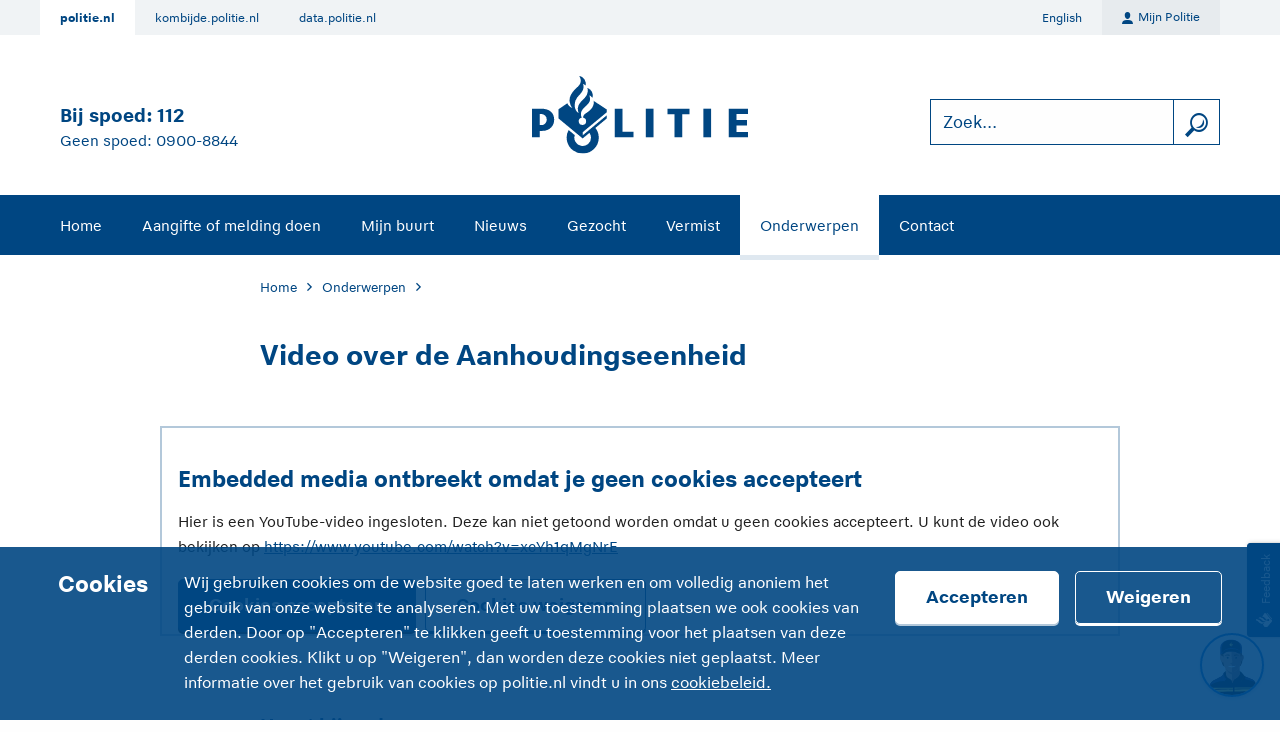

--- FILE ---
content_type: text/html;charset=UTF-8
request_url: https://www.politie.nl/informatie/video-over-de-aanhoudingseenheid.html
body_size: 5399
content:

<!doctype html>
<html lang="nl">
<head>
  <meta charset="utf-8"/>
  <meta name="viewport" content="width=device-width, initial-scale=1.0">
    <meta name="matomo-enabled" content="true"/>
    <meta name="pdok-service-url" content="https://service.pdok.nl/brt/achtergrondkaart/wmts/v2_0?&amp;service=WMTS&amp;request=GetTile&amp;version=1.0.0&amp;layer=standaard&amp;style=default&amp;tilematrixset=EPSG%3A28992&amp;format=image%2Fpng&amp;height=256&amp;width=256&amp;tilematrix={z}&amp;tilecol={x}&amp;tilerow={y}"/>
    <meta name="pdok-location-url" content="https://api.pdok.nl/bzk/locatieserver/search/v3_1/suggest?bq=type:woonplaats&amp;bq=type:weg&amp;bq=type:postcode&amp;q="/>

  <link rel="shortcut icon" href="/politie2018/assets/images/icons/favicon.ico" type="image/x-icon"/>
  <link rel="icon" type="image/png" sizes="16x16" href="/politie2018/assets/images/icons/favicon-16.png">
  <link rel="icon" type="image/png" sizes="32x32" href="/politie2018/assets/images/icons/favicon-32.png">
  <link rel="icon" type="image/png" sizes="64x64" href="/politie2018/assets/images/icons/favicon-64.png">
  <link rel="apple-touch-icon" sizes="57x57" href="/politie2018/assets/images/icons/apple-touch-icon-57.png">
  <link rel="apple-touch-icon" sizes="76x76" href="/politie2018/assets/images/icons/apple-touch-icon-76.png">
  <link rel="apple-touch-icon" sizes="120x120" href="/politie2018/assets/images/icons/apple-touch-icon-120.png">
  <link rel="apple-touch-icon" sizes="152x152" href="/politie2018/assets/images/icons/apple-touch-icon-152.png">
  <link rel="apple-touch-icon" sizes="167x167" href="/politie2018/assets/images/icons/apple-touch-icon-167.png">
  <link rel="apple-touch-icon" sizes="180x180" href="/politie2018/assets/images/icons/apple-touch-icon-180.png">
  <link rel="apple-touch-icon" sizes="167x167" href="/politie2018/assets/images/icons/apple-touch-icon-167.png">
  <link rel="apple-touch-icon" sizes="167x167" href="/politie2018/assets/images/icons/apple-touch-icon-167.png">
  <link rel="icon" sizes="128x128" href="/politie2018/assets/images/icons/icon-128.png">
  <link rel="icon" sizes="192x192" href="/politie2018/assets/images/icons/icon-192.png">

  <link rel="stylesheet" href="/politie2018/bundle.min.css?-cb17683122430383">

<meta name="twitter:card" content="summary"/>
<meta property="og:url" content="https://www.politie.nl/informatie/video-over-de-aanhoudingseenheid.html"/>
<meta property="og:type" content="article"/>
<meta property="og:title" content="Video over de Aanhoudingseenheid"/>
<meta property="og:description" content=""/>
<meta property="og:image" content="https://www.politie.nl/politie2014/img/politie-embleem.png"/>
<title>Video over de Aanhoudingseenheid | politie.nl</title>
<meta name="matomo-category" content="Informatie"/>
<script type="application/ld+json">
      {
        "@context": "https://schema.org",
        "@type": "FAQPage",
        "mainEntity": [{
          "@type": "Question",
          "name": "Video over de Aanhoudingseenheid",
          "acceptedAnswer": {
            "@type": "Answer",
            "text": ""
          }
        }]
      }
    </script>



  <!-- Matomo -->
  <script type="text/javascript">
    var _paq = window._paq || [];
    /* tracker methods like "setCustomDimension" should be called before "trackPageView" */
    _paq.push(['trackPageView']);
    _paq.push(['enableLinkTracking']);
    (function () {
      var u = "https://www.politie.nl/analytics/";
      _paq.push(['setTrackerUrl', u + 'matomo.php']);
      _paq.push(['setSiteId', '1']);
      var d = document, g = d.createElement('script'), s = d.getElementsByTagName('script')[0];
      g.type = 'text/javascript';
      g.async = true;
      g.defer = true;
      g.src = u + 'matomo.js';
      s.parentNode.insertBefore(g, s);
    })();
  </script>
  <!-- End Matomo Code -->



</head>
<body class="no-js ">
<div class="viewport overflow-hidden" id="app">
<cookie-bar cookie-page-url="/algemeen/cookies.html" :dict="{ title: 'Cookies', description: 'Wij gebruiken cookies om de website goed te laten werken en om volledig anoniem het gebruik van onze website te analyseren. Met uw toestemming plaatsen we ook cookies van derden. Door op \&quot;Accepteren\&quot; te klikken geeft u toestemming voor het plaatsen van deze derden cookies. Klikt u op \&quot;Weigeren\&quot;, dan worden deze cookies niet geplaatst. Meer informatie over het gebruik van cookies op politie.nl vindt u in ons', linkTitle: 'cookiebeleid.', acceptButton: 'Accepteren', declineButton: 'Weigeren', }"></cookie-bar>
  <ul class="skip-links" aria-label="Snellinks">

      <li >
        <a
          href="#main-content"
          data-matomo-trackevent
          data-matomo-category="Header"
          data-matomo-action="Skip link"
          data-matomo-name="Direct naar de inhoud"
        >Direct naar de inhoud</a>
      </li>

      <li  class="show-for-large">
        <a
          href="#site-navigation"
          data-matomo-trackevent
          data-matomo-category="Header"
          data-matomo-action="Skip link"
          data-matomo-name="Direct naar het menu"
        >Direct naar het menu</a>
      </li>

      <li  class="hide-for-large">
        <a
          href="#site-navigation-mobile"
          data-matomo-trackevent
          data-matomo-category="Header"
          data-matomo-action="Skip link"
          data-matomo-name="Direct naar het menu"
        >Direct naar het menu</a>
      </li>
      <skip-link
        id="chatui-skip-link"
        skip-link-type="chatbot"
        skip-to-id="#chatui-widget"
        text="Direct naar de chat"
      ></skip-link>
  </ul>













































  <header>
    <div class="top-navigation show-for-large">
      <div class="grid-container row">
        <div class="grid-x grid-margin-x">
            <ul class="affiliate-menu">
                    <li class="current">
                      <a
                        href="https://www.politie.nl"
                        data-matomo-trackevent
                        data-matomo-category="Header"
                        data-matomo-action="Affiliate menu"
                        data-matomo-name="politie.nl"
                      >politie.nl</a>
                    </li>
                    <li>
                      <a
                        href="https://kombijde.politie.nl"
                        data-matomo-trackevent
                        data-matomo-category="Header"
                        data-matomo-action="Affiliate menu"
                        data-matomo-name="kombijde.politie.nl"
                      >kombijde.politie.nl</a>
                    </li>
                    <li>
                      <a
                        href="https://data.politie.nl"
                        data-matomo-trackevent
                        data-matomo-category="Header"
                        data-matomo-action="Affiliate menu"
                        data-matomo-name="data.politie.nl"
                      >data.politie.nl</a>
                    </li>
            </ul>

            <ul class="language-menu">
                  <li>
                    <a href="https://www.politie.nl/en">English</a>
                  </li>
            </ul>

            <a href="/mijnpolitie" class="mijn-politie">
                <span class="ic-persoon-algemeen ic-size-xs icon-com" aria-hidden="true"></span>
              Mijn Politie
            </a>
        </div>
      </div>
    </div>

    <div class="grid-container">
      <div class="header-grid-x grid-x align-middle medium-margin-collapse">
        <div class="large-4 cell text-center large-text-left payoff">
          <span class="title">Bij spoed: <a href="tel:112" aria-label="Bel 1 1 2" data-matomo-trackevent data-matomo-category="Header" data-matomo-action="Telefoonnummer" data-matomo-name="112">112</a></span>
          <span class="subtitle">Geen spoed: <a href="tel:0900-8844" aria-label="Bel 0 900 8 8 4 4" data-matomo-trackevent data-matomo-category="Header" data-matomo-action="Telefoonnummer" data-matomo-name="0900-8844">0900-8844</a></span>
        </div>

        <div class="cell small-2 medium-4 hide-for-large">
          <focus-lock group="siteMenu" :disabled="!(siteMenuOpened === 'siteMenu') || !(subMenuOpened === '')">
            <button
              id="site-navigation-mobile"
              class="no-js-hide"
              aria-haspopup="true"
              @click="siteMenuOpened = (siteMenuOpened === 'siteMenu') ? '' : 'siteMenu'"
              :aria-label="siteMenuOpened !== 'siteMenu' ? 'Open site navigatie' : 'Sluit site navigatie'"
              :aria-expanded="siteMenuOpened !== 'siteMenu' ? 'false' : 'true'"
              data-matomo-trackevent
              data-matomo-category="Header"
              data-matomo-action="Hamburger menu"
              data-matomo-name="Menu click"
            >
              <span
                class="ic-size-xl icon-com"
                aria-hidden="true"
                :class="siteMenuOpened !== 'siteMenu' ? 'ic-menu' : 'ic-annuleer'"></span>
            </button>
          </focus-lock>
        </div>

        <div class="small-8 medium-4 cell text-center">
          <a href="/" rel="home">
            <img class="logo" src="/politie2018/assets/images/logo.svg?-cb17683122430383" alt="Politie logo"/>
          </a>
        </div>

          <div class="cell small-2 medium-4 hide-for-large text-right">
            <focus-lock group="searchBar" :disabled="!(siteMenuOpened === 'searchBar')">
              <button id="search-toggle-mobile" class="no-js-hide" aria-haspopup="true"
                      @click="siteMenuOpened = (siteMenuOpened === 'searchBar') ? '' : 'searchBar'"
                      :aria-label="siteMenuOpened !== 'searchBar' ? 'Sluit zoeken' : 'Sluit zoeken'"
                      :aria-expanded="siteMenuOpened !== 'searchBar' ? 'false' : 'true'">
                <span class="ic-size-xl icon-com" aria-hidden="true"
                      :class="siteMenuOpened !== 'searchBar' ? 'ic-zoekfunctie' : 'ic-annuleer'"></span>
              </button>
            </focus-lock>
          </div>

          <form action="/zoek" method="get"
                class="cell large-4 underhang-medium-down search-field no-js-hide"
                :class="{'closed-medium-down': !(siteMenuOpened === 'searchBar') }">
            <focus-lock group="searchBar" :disabled="!(siteMenuOpened === 'searchBar')">
              <div class="input-group">
                <div class="input-with-button light">
                  <label class="show-for-sr" for="search-bar-input">Zoek...</label>
                  <input id="search-bar-input" name="query" type="text"
                         placeholder="Zoek..."
                         maxlength="200"
                         size="1"
                         data-matomo-trackevent
                         data-matomo-category="Header"
                         data-matomo-action="Zoekopdracht"
                         data-matomo-name="Zoeken"
                  >
                    <input type="hidden" name="type" value="gezocht,vermist,onderwerp,blog,overig">
                  <button
                    class="ic-zoekfunctie ic-size-l icon-com"
                    title="zoeken"
                    aria-label="zoeken"
                    type="submit"
                    data-matomo-trackevent
                    data-matomo-category="Header"
                    data-matomo-action="Zoekopdracht"
                    data-matomo-name="Zoeken"
                  ></button>
                </div>
              </div>
            </focus-lock>
          </form>
      </div>
    </div>


    <focus-lock group="siteMenu" :disabled="!(siteMenuOpened === 'siteMenu') || !(subMenuOpened === '')">
      <nav id="site-navigation"
           class="site-navigation site-menu underhang-medium-down"
           :class="{'closed-medium-down': !(siteMenuOpened === 'siteMenu') }">
        <ul class="grid-container menu no-js-medium-hide">
              <li>
                  <a
                    href="/"
                    data-matomo-trackevent
                    data-matomo-category="Header"
                    data-matomo-action="Menu"
                    data-matomo-name="Home"
                  >Home</a>
              </li>
              <li>
                  <a
                    href="/aangifte-of-melding-doen"
                    data-matomo-trackevent
                    data-matomo-category="Header"
                    data-matomo-action="Menu"
                    data-matomo-name="Aangifte of melding doen"
                  >Aangifte of melding doen</a>
              </li>
              <li>
                  <a
                    href="/mijn-buurt"
                    data-matomo-trackevent
                    data-matomo-category="Header"
                    data-matomo-action="Menu"
                    data-matomo-name="Mijn buurt"
                  >Mijn buurt</a>
              </li>
              <li>
                  <a
                    href="/nieuws"
                    data-matomo-trackevent
                    data-matomo-category="Header"
                    data-matomo-action="Menu"
                    data-matomo-name="Nieuws"
                  >Nieuws</a>
              </li>
              <li>
                  <a
                    href="/gezocht"
                    data-matomo-trackevent
                    data-matomo-category="Header"
                    data-matomo-action="Menu"
                    data-matomo-name="Gezocht"
                  >Gezocht</a>
              </li>
              <li>
                  <a
                    href="/vermist"
                    data-matomo-trackevent
                    data-matomo-category="Header"
                    data-matomo-action="Menu"
                    data-matomo-name="Vermist"
                  >Vermist</a>
              </li>
              <li class="current">
                  <a
                    href="/onderwerpen"
                    data-matomo-trackevent
                    data-matomo-category="Header"
                    data-matomo-action="Menu"
                    data-matomo-name="Onderwerpen"
                  >Onderwerpen</a>
              </li>
              <li>
                  <a
                    href="/contact"
                    data-matomo-trackevent
                    data-matomo-category="Header"
                    data-matomo-action="Menu"
                    data-matomo-name="Contact"
                  >Contact</a>
              </li>
        </ul>

        <div
          class="top-navigation-mobile hide-for-large no-js-hide">
          <div class="grid-container row">
            <div class="grid-y grid-margin-x">
                <a href="/mijnpolitie" class="mijn-politie">
                    <span class="ic-persoon-algemeen ic-size-xs icon-com" aria-hidden="true"></span>
                  Mijn Politie
                </a>
                  <ul class="language-menu-mobile">
                        <li>
                          <a href="https://www.politie.nl/en">English</a>
                        </li>
                  </ul>

                  <p>Meer politie:</p>
                  <ul class="affiliate-menu-mobile">
                          <li class="current">
                            <a
                              href="https://www.politie.nl"
                              data-matomo-trackevent
                              data-matomo-category="Header"
                              data-matomo-action="Affiliate menu"
                              data-matomo-name="politie.nl"
                            >
                              <span aria-hidden="true" class="ic-huis ic-size-s icon-com"></span>
                              politie.nl
                            </a>
                          </li>
                          <li>
                            <a
                              href="https://kombijde.politie.nl"
                              data-matomo-trackevent
                              data-matomo-category="Header"
                              data-matomo-action="Affiliate menu"
                              data-matomo-name="kombijde.politie.nl"
                            >
                              <span aria-hidden="true" class="ic-external-link ic-size-s icon-com"></span>
                              kombijde.politie.nl
                            </a>
                          </li>
                          <li>
                            <a
                              href="https://data.politie.nl"
                              data-matomo-trackevent
                              data-matomo-category="Header"
                              data-matomo-action="Affiliate menu"
                              data-matomo-name="data.politie.nl"
                            >
                              <span aria-hidden="true" class="ic-external-link ic-size-s icon-com"></span>
                              data.politie.nl
                            </a>
                          </li>
                  </ul>
            </div>
          </div>
        </div>
      </nav>
    </focus-lock>
  </header>
  <div v-if="!(siteMenuOpened === '')" @click="(siteMenuOpened = '')" class="overlay behind-header no-js-hide"></div>
  <main id="main-content">












  <section class="zebra-stripe">
    <div class="grid-container">
      <div class="grid-x grid-margin-x">
    <div class="cell large-8 large-offset-2">
  <nav aria-label="Kruimelpad">
    <ol class="breadcrumbs">
          <li class="breadcrumbs__crumb">
              <a class="breadcrumbs__crumb__link" href="/">Home</a>
          </li>
          <li class="breadcrumbs__crumb">
              <a class="breadcrumbs__crumb__link" href="/onderwerpen">Onderwerpen</a>
          </li>
        <li class="breadcrumbs__crumb breadcrumbs__crumb--current show-for-sr"
            aria-current="page">Video over de Aanhoudingseenheid</li>
    </ol>
  </nav>
    </div>
      </div>
    </div>
  </section>

  <section class="zebra-stripe">
    <div class="grid-container">
      <div class="grid-x grid-margin-x">
    <div class="text-block cell large-offset-2 large-8">
      <h1>Video over de Aanhoudingseenheid</h1>
    </div>
      </div>
    </div>
  </section>







  <section class="zebra-stripe">
    <div class="grid-container grid-breaker-medium">
      <div class="grid-x grid-margin-x">
  <div class="cell large-10 large-offset-1">
  <multimedia-embed
    media-type="youtube"
    embed-url="https://www.youtube.com/embed/xcYh1qMgNrE?showinfo=0&amp;color=white&amp;rel=0&amp;disablekb=1"
    link-url="https://www.youtube.com/watch?v=xcYh1qMgNrE"
    caption="Sectiecommandant Jos legt uit hoe de Aanhoudingseenheid werkt"
    transcript=""
    :dict="{
  fallbackTitle: &#39;Embedded media ontbreekt omdat je geen cookies accepteert&#39;,
  fallbackText: &#39;Hier is een YouTube-video ingesloten. Deze kan niet getoond worden omdat u geen cookies accepteert. U kunt de video ook bekijken op&#39;,
  transcript: {
    open: &#39;Open transcript&#39;,
    close: &#39;Sluit transcript&#39;,
    aria: {
      open: &#39;Open transcript&#39;,
      close: &#39;Sluit transcript&#39;,
    }
  }
}"
    :cookie-dict="{
  acceptBtn: &#39;Cookies accepteren&#39;,
  declineBtn: &#39;Cookies weigeren&#39;
}">
  </multimedia-embed>
  </div>
      </div>
    </div>
  </section>




  <section class="zebra-stripe">
    <div class="grid-container">
      <div class="grid-x grid-margin-x">
    <article class="cell large-8 large-offset-2" aria-labelledby="subject-template-title">
    </article>
      </div>
    </div>
  </section>


  <section class="zebra-stripe">
    <div class="grid-container">
      <div class="grid-x grid-margin-x">
      <div class="cell large-offset-2 large-8 related-topics">
        <h2 class="h3">Hoort bij onderwerp</h2>
  <ul class="link-list">
      <li>
        <a href="/onderwerpen/aanhoudingseenheid.html"
          
          
          data-matomo-trackevent data-matomo-category="Informatie" data-matomo-action="Gerelateerd onderwerp" data-matomo-name="Aanhoudingseenheid">
          
          Aanhoudingseenheid
          </a>
      </li>
  </ul>
      </div>
      </div>
    </div>
  </section>


  <section class="zebra-stripe">
    <div class="grid-container">
      <div class="grid-x grid-margin-x">
<div class="menubar-with-heading cell large-offset-2 large-8">
  <h2 class="h4">Delen:</h2>
  <ul class="menu">
      <li>
        <a href="https://www.facebook.com/sharer.php?u=https%3A%2F%2Fwww.politie.nl%2Finformatie%2Fvideo-over-de-aanhoudingseenheid.html"
           class="with-icon with-icon-before"
          
          data-matomo-trackevent data-matomo-category="Informatie" data-matomo-action="Delen via social" data-matomo-name="Facebook">
          
          <span
            class="ic-facebook ic-size-m icon-com"
            aria-hidden="true"></span><span
            class="show-for-sr">Delen op </span>Facebook
          </a>
      </li>
      <li>
        <a href="https://x.com/share?url=https%3A%2F%2Fwww.politie.nl%2Finformatie%2Fvideo-over-de-aanhoudingseenheid.html&amp;text=Video%20over%20de%20Aanhoudingseenheid%20-%20&amp;hashtags=&amp;via=Politie"
          
          class="flex flex-align-items-center"
          data-matomo-trackevent data-matomo-category="Informatie" data-matomo-action="Delen via social" data-matomo-name="X">
          <img src="/politie2018/assets/images/social-icons/icon-x.svg" alt=""
                                                              class="ic-x"><span
            class="show-for-sr">Delen op </span>
          X
          </a>
      </li>
      <li>
        <a href="https://www.linkedin.com/sharing/share-offsite/?url=https%3A%2F%2Fwww.politie.nl%2Finformatie%2Fvideo-over-de-aanhoudingseenheid.html"
           class="with-icon with-icon-before"
          
          data-matomo-trackevent data-matomo-category="Informatie" data-matomo-action="Delen via social" data-matomo-name="LinkedIn">
          
          <span
            class="ic-linkedin ic-size-m icon-com"
            aria-hidden="true"></span><span
            class="show-for-sr">Delen op </span>LinkedIn
          </a>
      </li>
      <li>
        <a href="https://api.whatsapp.com/send?text=Video%20over%20de%20Aanhoudingseenheid - %0A%0A%20Lees%20het%20volledige%20bericht%3A%20https%3A%2F%2Fwww.politie.nl%2Finformatie%2Fvideo-over-de-aanhoudingseenheid.html"
           class="with-icon with-icon-before"
          
          data-matomo-trackevent data-matomo-category="Informatie" data-matomo-action="Delen via social" data-matomo-name="WhatsApp">
          
          <span
            class="ic-whatsapp ic-size-m icon-com"
            aria-hidden="true"></span><span
            class="show-for-sr">Delen via </span>WhatsApp
          </a>
      </li>
      <li>
        <a href="mailto: ?subject=Video%20over%20de%20Aanhoudingseenheid&amp;body=%0A%0A%20Lees%20het%20volledige%20bericht%3A%20https%3A%2F%2Fwww.politie.nl%2Finformatie%2Fvideo-over-de-aanhoudingseenheid.html"
           class="with-icon with-icon-before"
          
          data-matomo-trackevent data-matomo-category="Informatie" data-matomo-action="Delen via social" data-matomo-name="E-mail">
          
          <span
            class="ic-e-mail ic-size-m icon-com"
            aria-hidden="true"></span><span
            class="show-for-sr">Delen via </span>E-mail
          </a>
      </li>
  </ul>
      </div>
    </div>
  </section>
  </main>


  <chatui-chat-wrapper v-pre id="chatui-widget" language="nl" server-url="https://www.politie.nl"></chatui-chat-wrapper>
  <script async type="module" src="https://www.politie.nl/chatui/chatui/chatui.esm.js"></script>
  <link rel="stylesheet" href="https://www.politie.nl/chatui/chatui/chatui.css">









<!-- Initialize cms edit menus -->

















  <footer class="footer">
    <div class="grid-container">
      <div class="footer__center">
        <div class="footer__center__important-info">

          <div class="footer__center__social">
            <h2 class="show-for-sr">Social media kanalen</h2>
                <a
                  class="footer__center__social__item"
                  href="https://www.facebook.com/politie/"
                  data-matomo-trackevent
                  data-matomo-category="Footer"
                  data-matomo-action="Social Media"
                  data-matomo-name="Facebook"
                >
                  <img src="/politie2018/assets/images/social-icons/facebook.svg" alt="">
                  <span class="hide-for-small-only">Facebook</span>
                </a>
                <a
                  class="footer__center__social__item"
                  href="https://x.com/Politie"
                  data-matomo-trackevent
                  data-matomo-category="Footer"
                  data-matomo-action="Social Media"
                  data-matomo-name="X"
                >
                  <img src="/politie2018/assets/images/social-icons/x-footer.svg" alt="">
                  <span class="hide-for-small-only">X</span>
                </a>
                <a
                  class="footer__center__social__item"
                  href="https://www.linkedin.com/company/2857644/"
                  data-matomo-trackevent
                  data-matomo-category="Footer"
                  data-matomo-action="Social Media"
                  data-matomo-name="LinkedIn"
                >
                  <img src="/politie2018/assets/images/social-icons/linkedin.svg" alt="">
                  <span class="hide-for-small-only">LinkedIn</span>
                </a>
                <a
                  class="footer__center__social__item"
                  href="https://www.youtube.com/user/politie"
                  data-matomo-trackevent
                  data-matomo-category="Footer"
                  data-matomo-action="Social Media"
                  data-matomo-name="YouTube"
                >
                  <img src="/politie2018/assets/images/social-icons/youtube.svg" alt="">
                  <span class="hide-for-small-only">YouTube</span>
                </a>
                <a
                  class="footer__center__social__item"
                  href="https://www.instagram.com/politie"
                  data-matomo-trackevent
                  data-matomo-category="Footer"
                  data-matomo-action="Social Media"
                  data-matomo-name="Instagram"
                >
                  <img src="/politie2018/assets/images/social-icons/instagram.svg" alt="">
                  <span class="hide-for-small-only">Instagram</span>
                </a>
          </div>
        </div>
        <div class="footer__center__important-info">
              <div class="footer__center__important-info__item">
                  <a
                    class="h1 footer__center__important-info__item__title"
                    href="tel:112"
                    data-matomo-trackevent
                    data-matomo-category="Footer"
                    data-matomo-action="Telefoonnummer"
                    data-matomo-name="112"
                      aria-label="Bel 1 1 2"
                  >112</a>
                <span class="caption">Als elke seconde telt</span>
              </div>
              <div class="footer__center__important-info__item">
                  <a
                    class="h1 footer__center__important-info__item__title"
                    href="tel:0900 - 8844"
                    data-matomo-trackevent
                    data-matomo-category="Footer"
                    data-matomo-action="Telefoonnummer"
                    data-matomo-name="0900 - 8844"
                      aria-label="Bel 0 900 8 8 4 4"
                  >0900 - 8844</a>
                <span class="caption">Geen spoed, wel politie</span>
              </div>
        </div>
      </div>
      <div class="footer__links">
          <h2 class="show-for-sr">Service</h2>
          <ul class="menu menu--with-pipe-separator flex-justify-content-center font-bold">
              <li>
                <a
                  href="https://kombijde.politie.nl/vacatures"
                  data-matomo-trackevent
                  data-matomo-category="Footer"
                  data-matomo-action="Footer links"
                  data-matomo-name="Vacatures"
                >Vacatures</a>
              </li>
              <li>
                <a
                  href="/contact/woordvoering"
                  data-matomo-trackevent
                  data-matomo-category="Footer"
                  data-matomo-action="Footer links"
                  data-matomo-name="Woordvoering"
                >Woordvoering</a>
              </li>
              <li>
                <a
                  href="/algemeen/transparantie.html"
                  data-matomo-trackevent
                  data-matomo-category="Footer"
                  data-matomo-action="Footer links"
                  data-matomo-name="Transparantie"
                >Transparantie</a>
              </li>
              <li>
                <a
                  href="/rss"
                  data-matomo-trackevent
                  data-matomo-category="Footer"
                  data-matomo-action="Footer links"
                  data-matomo-name="RSS"
                >RSS</a>
              </li>
          </ul>
          <h2 class="show-for-sr">Over deze site</h2>
          <ul class="menu menu--with-pipe-separator flex-justify-content-center">
              <li>
                <a
                  href="/algemeen/disclaimer.html"
                  data-matomo-trackevent
                  data-matomo-category="Footer"
                  data-matomo-action="Footer links"
                  data-matomo-name="Disclaimer"
                >Disclaimer</a>
              </li>
              <li>
                <a
                  href="/algemeen/privacyverklaring.html"
                  data-matomo-trackevent
                  data-matomo-category="Footer"
                  data-matomo-action="Footer links"
                  data-matomo-name="Privacyverklaring"
                >Privacyverklaring</a>
              </li>
              <li>
                <a
                  href="/algemeen/cookies.html"
                  data-matomo-trackevent
                  data-matomo-category="Footer"
                  data-matomo-action="Footer links"
                  data-matomo-name="Cookies"
                >Cookies</a>
              </li>
              <li>
                <a
                  href="/algemeen/toegankelijkheid.html"
                  data-matomo-trackevent
                  data-matomo-category="Footer"
                  data-matomo-action="Footer links"
                  data-matomo-name="Toegankelijkheid"
                >Toegankelijkheid</a>
              </li>
          </ul>
      </div>
        <div class="footer__part-of">
          <span>
            onderdeel van
            <a
              href="/"
              class="with-icon with-icon-before"
              data-matomo-trackevent
              data-matomo-category="Footer"
              data-matomo-action="Footer onderdeel van"
              data-matomo-name="politie.nl"
            >
              <span class="ic-politielogo ic-size-sm icon-com" aria-hidden="true"></span>
              politie.nl
            </a>
          </span>
        </div>
    </div>
  </footer>
</div>



  <script type="text/javascript">
    (function () {
      var id = "7ZqDwkGFy0S2nd1TXpNNaIOKXugMV6Qhp3lv1jsh";
      var js = document.createElement("script");
      js.setAttribute("type", "text/javascript");
      js.setAttribute("src", "//deploy.mopinion.com/js/pastease.js");
      js.async = true;
      document.getElementsByTagName("head")[0].appendChild(js);
      var t = setInterval(function () {
        try {
          Pastease.load(id);
          clearInterval(t);
        } catch (e) {
        }
      }, 50)
    })();
  </script>
  <style>
    /* selecting the 'tab' class twice in order to get higher specificity to be able
    to change Mopinion's !important on the z-index */
    .mopinion-survey-content .btn-open-survey.tab.tab {
      z-index: 999 !important;
    }
  </style>


  <script>
    const appConfig = {
      thirdPartyCookie: {name: "pol_cookies"}
    }
  </script>
<script src="/politie2018/bundle.min.js?-cb17683122430383"></script>
</body>
</html>


--- FILE ---
content_type: application/javascript
request_url: https://www.politie.nl/chatui/chatui/chatui.esm.js
body_size: 1175
content:
import{p as t,b as e}from"./p-BdvEgYiV.js";export{s as setNonce}from"./p-BdvEgYiV.js";import{g as a}from"./p-DR1yZwcQ.js";(()=>{const e=import.meta.url,a={};return""!==e&&(a.resourcesUrl=new URL(".",e).href),t(a)})().then((async t=>(await a(),e([["p-2588ca94",[[2,"chatui-message-button",{buttonText:[1,"button-text"],messageText:[1,"message-text"],matomoEventTracker:[16]}]]],["p-ad5cf31f",[[0,"chatui-buttons-bubble",{buttons:[16],senderName:[1,"sender-name"],showTimestamp:[4,"show-timestamp"],text:[1],timestampString:[1,"timestamp-string"],matomoEventTracker:[16]}],[0,"chatui-chat-message-bubble",{chattingTo:[1,"chatting-to"],matomoEventTracker:[16],sender:[2],senderName:[1,"sender-name"],timestampString:[1,"timestamp-string"],text:[1],status:[1],showTimestamp:[4,"show-timestamp"],shouldAnimateChatBubble:[4,"should-animate-chat-bubble"]}],[2,"chatui-file-upload-input-button",{buttonText:[1,"button-text"],fileUploadData:[16],showTimestamp:[4,"show-timestamp"],timestampString:[1,"timestamp-string"],uuid:[1],errorMessage:[32]}]]],["p-25c4ef3d",[[2,"chatui-menu-options",{displayElement:[4,"display-element"],matomoEventTracker:[16],botId:[1,"bot-id"]}],[0,"chatui-quick-replies",{disabled:[4],isEmbedded:[4,"is-embedded"],isQuickReplyMandatory:[4,"is-quick-reply-mandatory"],isWidget:[4,"is-widget"],matomoEventTracker:[16],quickReplies:[16],quickReplyInputMethod:[32]}]]],["p-080ed3b8",[[2,"chatui-chat-body",{chattingTo:[1,"chatting-to"],chatHistory:[16],chatHistoryAriaLabel:[1,"chat-history-aria-label"],isChatWindowOpen:[4,"is-chat-window-open"],isConnectedToBackend:[4,"is-connected-to-backend"],isEmbedded:[4,"is-embedded"],isRestartingChat:[4,"is-restarting-chat"],isWidget:[4,"is-widget"],matomoEventTracker:[16],reduceMotion:[4,"reduce-motion"],shouldAnimateChatBubble:[4,"should-animate-chat-bubble"],showIncomingMessagePlaceholder:[4,"show-incoming-message-placeholder"]},null,{isRestartingChat:[{onIsRestartingChatChanged:0}]}],[2,"chatui-input-bar-embedded",{disabled:[4],hasChatHistory:[4,"has-chat-history"],isChatWindowOpen:[4,"is-chat-window-open"],quickReplies:[16],isQuickReplyMandatory:[4,"is-quick-reply-mandatory"],matomoEventTracker:[16],messageText:[32],submitButtonInput:[32]},null,{isChatWindowOpen:[{watchHasChatHistory:0}]}],[2,"chatui-input-bar-widget",{disabled:[4],quickReplies:[16],isQuickReplyMandatory:[4,"is-quick-reply-mandatory"],matomoEventTracker:[16],messageText:[32],submitButtonInput:[32]}],[2,"chatui-first-message-buttons",{matomoEventTracker:[16]}],[2,"chatui-chat-activation-button",{chattingTo:[1,"chatting-to"],isChatWindowOpen:[4,"is-chat-window-open"],isConnectedToBackend:[4,"is-connected-to-backend"],matomoEventTracker:[16]}],[260,"chatui-chat-window-embedded",{reduceMotion:[4,"reduce-motion"],isChatWindowOpen:[4,"is-chat-window-open"]},[[0,"messageButtonClicked","handleMessageButtonClicked"]]],[260,"chatui-chat-window-widget",{isChatWindowOpen:[4,"is-chat-window-open"],reduceMotion:[4,"reduce-motion"]},[[9,"resize","handleResize"]]],[0,"chatui-header",{chattingTo:[1,"chatting-to"],connectFailed:[4,"connect-failed"],previousChattingTo:[1,"previous-chatting-to"],isAgentTyping:[4,"is-agent-typing"],isConnectedToBackend:[4,"is-connected-to-backend"],isConnecting:[4,"is-connecting"],liveChatColleagueName:[1,"live-chat-colleague-name"],matomoEventTracker:[16]}]]],["p-64f6b2b8",[[1,"chatui-chat-wrapper",{serverUrl:[1,"server-url"],isEmbedded:[4,"is-embedded"],botId:[1,"bot-id"],chatHistory:[32],chatAvatar:[32],chattingTo:[32],lastMessageTimeout:[32],previousChattingTo:[32],connectFailed:[32],isAgentTyping:[32],isChatWindowOpen:[32],isConnecting:[32],isConnectedToBackend:[32],isQuickReplyMandatory:[32],isRestartingChat:[32],isUserTyping:[32],isUserTypingIntervalRunning:[32],liveChatColleagueName:[32],queuedChatMessages:[32],quickReplies:[32],reduceMotion:[32],shouldAnimateChatBubble:[32],incomingMessageQueue:[32],showIncomingMessagePlaceholder:[32],chatHistoryEncryptionKey:[32],userIsTypingTimeOut:[32],sendTypingIndicatorInterval:[32]},[[8,"beforeunload","disconnectSocket"],[8,"startLiveChat","startLiveChat"],[8,"openChatWidget","openChatWidget"],[0,"chatActivationButtonClick","onChatActivationButtonClick"],[0,"quickReplySubmit","handleQuickReplySubmit"],[0,"fileUploadInputButtonSubmit","handleFileInputUpload"],[4,"visibilitychange","handleVisibilityChange"]],{chattingTo:[{watchChattingTo:0}],chatHistory:[{watchChatHistory:0}],isChatWindowOpen:[{watchIsChatWindowOpen:0}],liveChatColleagueName:[{watchLiveChatColleagueName:0}],isQuickReplyMandatory:[{watchIsQuickReplyMandatory:0}],queuedChatMessages:[{watchQueuedChatMessages:0}]}]]]],t))));

--- FILE ---
content_type: image/svg+xml
request_url: https://www.politie.nl/politie2018/assets/images/social-icons/icon-x.svg
body_size: 108
content:
<?xml version="1.0" encoding="UTF-8"?><svg id="Layer_1" xmlns="http://www.w3.org/2000/svg" viewBox="0 0 24 24"><defs><style>.cls-1{fill:#004682;stroke-width:0px;}</style></defs><path class="cls-1" d="m13.99,10.6l6.7-7.79h-1.59l-5.82,6.76-4.65-6.76H3.28l7.03,10.23-7.03,8.17h1.59l6.14-7.14,4.91,7.14h5.36l-7.29-10.61h0Zm-2.17,2.53l-.71-1.02L5.44,4.01h2.44l4.57,6.54.71,1.02,5.94,8.5h-2.44l-4.85-6.94h0Z"/></svg>